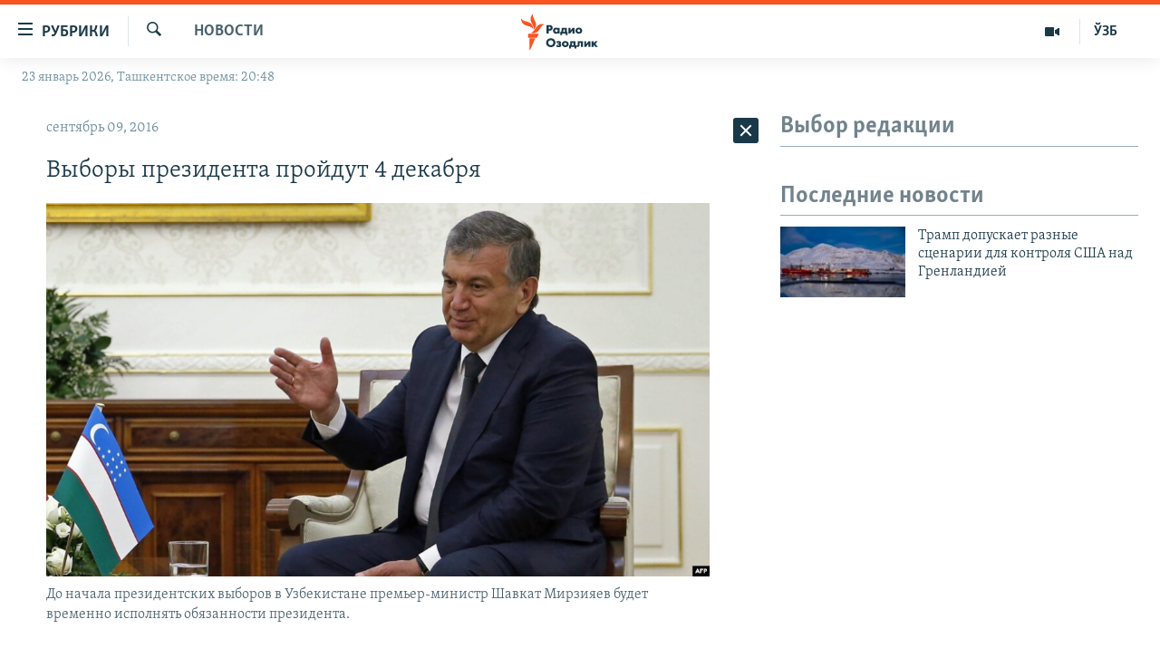

--- FILE ---
content_type: text/html; charset=utf-8
request_url: https://t.me/dsns_telegram/43248?embed=1
body_size: 6196
content:
<!DOCTYPE html>
<html>
  <head>
    <meta charset="utf-8">
    <title>Telegram Widget</title>
    <base target="_blank">
    <script>document.cookie="stel_dt="+encodeURIComponent((new Date).getTimezoneOffset())+";path=/;max-age=31536000;samesite=None;secure"</script><script>
try { if (window.localStorage && localStorage["stel_tme_token"]) {
  var arr = [];
  for (var i = 0; i < localStorage.length; i++) {
    var key = localStorage.key(i);
    arr.push(encodeURIComponent(key) + '=' + encodeURIComponent(localStorage[key]));
  }
  var ls = arr.join('; ');
  var xhr = new XMLHttpRequest();
  xhr.open('GET', location.href);
  xhr.setRequestHeader('X-Requested-With', 'relogin');
  xhr.setRequestHeader('X-Local-Storage', ls);
  xhr.onreadystatechange = function() {
    if (xhr.readyState == 4) {
      if (typeof xhr.responseBody == 'undefined' && xhr.responseText) {
        document.write(xhr.responseText);
        document.close();
      }
    }
  };
  xhr.withCredentials = true;
  xhr.send();
  document.close();
  document.open();
  console.log('xhr reload');
} } catch (e) {}
</script>
    <meta name="viewport" content="width=device-width, initial-scale=1.0, minimum-scale=1.0, maximum-scale=1.0, user-scalable=no" />
    <meta name="format-detection" content="telephone=no" />
    <meta http-equiv="X-UA-Compatible" content="IE=edge" />
    <meta name="MobileOptimized" content="176" />
    <meta name="HandheldFriendly" content="True" />
    <meta name="robots" content="noindex, nofollow" />
    
    <link rel="icon" type="image/svg+xml" href="//telegram.org/img/website_icon.svg?4">
<link rel="apple-touch-icon" sizes="180x180" href="//telegram.org/img/apple-touch-icon.png">
<link rel="icon" type="image/png" sizes="32x32" href="//telegram.org/img/favicon-32x32.png">
<link rel="icon" type="image/png" sizes="16x16" href="//telegram.org/img/favicon-16x16.png">
<link rel="alternate icon" href="//telegram.org/img/favicon.ico" type="image/x-icon" />
    <link href="//telegram.org/css/font-roboto.css?1" rel="stylesheet" type="text/css">
    <link href="//telegram.org/css/widget-frame.css?72" rel="stylesheet" media="screen">
    
    <style>
:root {
  color-scheme: light;
}        .user-color-12 {
          --user-line-gradient: repeating-linear-gradient(-45deg, #3391d4 0px, #3391d4 5px, #7dd3f0 5px, #7dd3f0 10px);
          --user-accent-color: #3391d4;
          --user-background: #3391d41f;
        }        .user-color-10 {
          --user-line-gradient: repeating-linear-gradient(-45deg, #27a910 0px, #27a910 5px, #a7dc57 5px, #a7dc57 10px);
          --user-accent-color: #27a910;
          --user-background: #27a9101f;
        }        .user-color-8 {
          --user-line-gradient: repeating-linear-gradient(-45deg, #e0802b 0px, #e0802b 5px, #fac534 5px, #fac534 10px);
          --user-accent-color: #e0802b;
          --user-background: #e0802b1f;
        }        .user-color-7 {
          --user-line-gradient: repeating-linear-gradient(-45deg, #e15052 0px, #e15052 5px, #f9ae63 5px, #f9ae63 10px);
          --user-accent-color: #e15052;
          --user-background: #e150521f;
        }        .user-color-9 {
          --user-line-gradient: repeating-linear-gradient(-45deg, #a05ff3 0px, #a05ff3 5px, #f48fff 5px, #f48fff 10px);
          --user-accent-color: #a05ff3;
          --user-background: #a05ff31f;
        }        .user-color-11 {
          --user-line-gradient: repeating-linear-gradient(-45deg, #27acce 0px, #27acce 5px, #82e8d6 5px, #82e8d6 10px);
          --user-accent-color: #27acce;
          --user-background: #27acce1f;
        }        .user-color-13 {
          --user-line-gradient: repeating-linear-gradient(-45deg, #dd4371 0px, #dd4371 5px, #ffbe9f 5px, #ffbe9f 10px);
          --user-accent-color: #dd4371;
          --user-background: #dd43711f;
        }        .user-color-14 {
          --user-line-gradient: repeating-linear-gradient(-45deg, #247bed 0px, #247bed 5px, #f04856 5px, #f04856 10px, #ffffff 10px, #ffffff 15px);
          --user-accent-color: #247bed;
          --user-background: #247bed1f;
        }        .user-color-15 {
          --user-line-gradient: repeating-linear-gradient(-45deg, #d67722 0px, #d67722 5px, #1ea011 5px, #1ea011 10px, #ffffff 10px, #ffffff 15px);
          --user-accent-color: #d67722;
          --user-background: #d677221f;
        }        .user-color-16 {
          --user-line-gradient: repeating-linear-gradient(-45deg, #179e42 0px, #179e42 5px, #e84a3f 5px, #e84a3f 10px, #ffffff 10px, #ffffff 15px);
          --user-accent-color: #179e42;
          --user-background: #179e421f;
        }        .user-color-17 {
          --user-line-gradient: repeating-linear-gradient(-45deg, #2894af 0px, #2894af 5px, #6fc456 5px, #6fc456 10px, #ffffff 10px, #ffffff 15px);
          --user-accent-color: #2894af;
          --user-background: #2894af1f;
        }        .user-color-18 {
          --user-line-gradient: repeating-linear-gradient(-45deg, #0c9ab3 0px, #0c9ab3 5px, #ffad95 5px, #ffad95 10px, #ffe6b5 10px, #ffe6b5 15px);
          --user-accent-color: #0c9ab3;
          --user-background: #0c9ab31f;
        }        .user-color-19 {
          --user-line-gradient: repeating-linear-gradient(-45deg, #7757d6 0px, #7757d6 5px, #f79610 5px, #f79610 10px, #ffde8e 10px, #ffde8e 15px);
          --user-accent-color: #7757d6;
          --user-background: #7757d61f;
        }        .user-color-20 {
          --user-line-gradient: repeating-linear-gradient(-45deg, #1585cf 0px, #1585cf 5px, #f2ab1d 5px, #f2ab1d 10px, #ffffff 10px, #ffffff 15px);
          --user-accent-color: #1585cf;
          --user-background: #1585cf1f;
        }        body.dark .user-color-12, html.theme_dark .user-color-12 {
          --user-line-gradient: repeating-linear-gradient(-45deg, #52bfff 0px, #52bfff 5px, #0b5494 5px, #0b5494 10px);
          --user-accent-color: #52bfff;
          --user-background: #52bfff1f;
        }        body.dark .user-color-10, html.theme_dark .user-color-10 {
          --user-line-gradient: repeating-linear-gradient(-45deg, #a7eb6e 0px, #a7eb6e 5px, #167e2d 5px, #167e2d 10px);
          --user-accent-color: #a7eb6e;
          --user-background: #a7eb6e1f;
        }        body.dark .user-color-8, html.theme_dark .user-color-8 {
          --user-line-gradient: repeating-linear-gradient(-45deg, #ecb04e 0px, #ecb04e 5px, #c35714 5px, #c35714 10px);
          --user-accent-color: #ecb04e;
          --user-background: #ecb04e1f;
        }        body.dark .user-color-7, html.theme_dark .user-color-7 {
          --user-line-gradient: repeating-linear-gradient(-45deg, #ff9380 0px, #ff9380 5px, #992f37 5px, #992f37 10px);
          --user-accent-color: #ff9380;
          --user-background: #ff93801f;
        }        body.dark .user-color-9, html.theme_dark .user-color-9 {
          --user-line-gradient: repeating-linear-gradient(-45deg, #c697ff 0px, #c697ff 5px, #5e31c8 5px, #5e31c8 10px);
          --user-accent-color: #c697ff;
          --user-background: #c697ff1f;
        }        body.dark .user-color-11, html.theme_dark .user-color-11 {
          --user-line-gradient: repeating-linear-gradient(-45deg, #40d8d0 0px, #40d8d0 5px, #045c7f 5px, #045c7f 10px);
          --user-accent-color: #40d8d0;
          --user-background: #40d8d01f;
        }        body.dark .user-color-13, html.theme_dark .user-color-13 {
          --user-line-gradient: repeating-linear-gradient(-45deg, #ff86a6 0px, #ff86a6 5px, #8e366e 5px, #8e366e 10px);
          --user-accent-color: #ff86a6;
          --user-background: #ff86a61f;
        }        body.dark .user-color-14, html.theme_dark .user-color-14 {
          --user-line-gradient: repeating-linear-gradient(-45deg, #3fa2fe 0px, #3fa2fe 5px, #e5424f 5px, #e5424f 10px, #ffffff 10px, #ffffff 15px);
          --user-accent-color: #3fa2fe;
          --user-background: #3fa2fe1f;
        }        body.dark .user-color-15, html.theme_dark .user-color-15 {
          --user-line-gradient: repeating-linear-gradient(-45deg, #ff905e 0px, #ff905e 5px, #32a527 5px, #32a527 10px, #ffffff 10px, #ffffff 15px);
          --user-accent-color: #ff905e;
          --user-background: #ff905e1f;
        }        body.dark .user-color-16, html.theme_dark .user-color-16 {
          --user-line-gradient: repeating-linear-gradient(-45deg, #66d364 0px, #66d364 5px, #d5444f 5px, #d5444f 10px, #ffffff 10px, #ffffff 15px);
          --user-accent-color: #66d364;
          --user-background: #66d3641f;
        }        body.dark .user-color-17, html.theme_dark .user-color-17 {
          --user-line-gradient: repeating-linear-gradient(-45deg, #22bce2 0px, #22bce2 5px, #3da240 5px, #3da240 10px, #ffffff 10px, #ffffff 15px);
          --user-accent-color: #22bce2;
          --user-background: #22bce21f;
        }        body.dark .user-color-18, html.theme_dark .user-color-18 {
          --user-line-gradient: repeating-linear-gradient(-45deg, #22bce2 0px, #22bce2 5px, #ff9778 5px, #ff9778 10px, #ffda6b 10px, #ffda6b 15px);
          --user-accent-color: #22bce2;
          --user-background: #22bce21f;
        }        body.dark .user-color-19, html.theme_dark .user-color-19 {
          --user-line-gradient: repeating-linear-gradient(-45deg, #9791ff 0px, #9791ff 5px, #f2731d 5px, #f2731d 10px, #ffdb59 10px, #ffdb59 15px);
          --user-accent-color: #9791ff;
          --user-background: #9791ff1f;
        }        body.dark .user-color-20, html.theme_dark .user-color-20 {
          --user-line-gradient: repeating-linear-gradient(-45deg, #3da6eb 0px, #3da6eb 5px, #eea51d 5px, #eea51d 10px, #ffffff 10px, #ffffff 15px);
          --user-accent-color: #3da6eb;
          --user-background: #3da6eb1f;
        }.user-color-6, .user-color-4, .user-color-2, .user-color-0, .user-color-1, .user-color-3, .user-color-5,   .user-color-default {
    --user-accent-color: var(--accent-color);
    --user-accent-background: var(--accent-background);
    --user-line-gradient: linear-gradient(45deg, var(--accent-color), var(--accent-color));
  }</style>
    <script>TBaseUrl='//telegram.org/';</script>
  </head>
  <body class="widget_frame_base tgme_widget body_widget_post emoji_image nodark">
    <div class="tgme_widget_message text_not_supported_wrap js-widget_message" data-post="dsns_telegram/43248" data-view="eyJjIjotMTE1MjA1ODM1MywicCI6IjQzMjQ4ZyIsInQiOjE3NjkxODMzMzQsImgiOiI0OWY4YjAyMTZkNGQ0MzA4NWIifQ" data-peer="c1152058353_1281462090986908019" data-peer-hash="b48db7467ca9cbe0f6" data-post-id="43248">
  <div class="tgme_widget_message_user"><a href="https://t.me/dsns_telegram"><i class="tgme_widget_message_user_photo bgcolor5" data-content="Д"><img src="https://cdn4.telesco.pe/file/[base64].jpg"></i></a></div>
  <div class="tgme_widget_message_bubble">
    <a class="tgme_widget_message_bubble_logo" href="//core.telegram.org/widgets"></a>
        <i class="tgme_widget_message_bubble_tail">
      <svg class="bubble_icon" width="9px" height="20px" viewBox="0 0 9 20">
        <g fill="none">
          <path class="background" fill="#ffffff" d="M8,1 L9,1 L9,20 L8,20 L8,18 C7.807,15.161 7.124,12.233 5.950,9.218 C5.046,6.893 3.504,4.733 1.325,2.738 L1.325,2.738 C0.917,2.365 0.89,1.732 1.263,1.325 C1.452,1.118 1.72,1 2,1 L8,1 Z"></path>
          <path class="border_1x" fill="#d7e3ec" d="M9,1 L2,1 C1.72,1 1.452,1.118 1.263,1.325 C0.89,1.732 0.917,2.365 1.325,2.738 C3.504,4.733 5.046,6.893 5.95,9.218 C7.124,12.233 7.807,15.161 8,18 L8,20 L9,20 L9,1 Z M2,0 L9,0 L9,20 L7,20 L7,20 L7.002,18.068 C6.816,15.333 6.156,12.504 5.018,9.58 C4.172,7.406 2.72,5.371 0.649,3.475 C-0.165,2.729 -0.221,1.464 0.525,0.649 C0.904,0.236 1.439,0 2,0 Z"></path>
          <path class="border_2x" d="M9,1 L2,1 C1.72,1 1.452,1.118 1.263,1.325 C0.89,1.732 0.917,2.365 1.325,2.738 C3.504,4.733 5.046,6.893 5.95,9.218 C7.124,12.233 7.807,15.161 8,18 L8,20 L9,20 L9,1 Z M2,0.5 L9,0.5 L9,20 L7.5,20 L7.5,20 L7.501,18.034 C7.312,15.247 6.64,12.369 5.484,9.399 C4.609,7.15 3.112,5.052 0.987,3.106 C0.376,2.547 0.334,1.598 0.894,0.987 C1.178,0.677 1.579,0.5 2,0.5 Z"></path>
          <path class="border_3x" d="M9,1 L2,1 C1.72,1 1.452,1.118 1.263,1.325 C0.89,1.732 0.917,2.365 1.325,2.738 C3.504,4.733 5.046,6.893 5.95,9.218 C7.124,12.233 7.807,15.161 8,18 L8,20 L9,20 L9,1 Z M2,0.667 L9,0.667 L9,20 L7.667,20 L7.667,20 L7.668,18.023 C7.477,15.218 6.802,12.324 5.64,9.338 C4.755,7.064 3.243,4.946 1.1,2.983 C0.557,2.486 0.52,1.643 1.017,1.1 C1.269,0.824 1.626,0.667 2,0.667 Z"></path>
        </g>
      </svg>
    </i>
    <div class="tgme_widget_message_author accent_color"><a class="tgme_widget_message_owner_name" href="https://t.me/dsns_telegram"><span dir="auto">ДСНС України</span></a><a class="tgme_widget_message_owner_labels" href="https://t.me/dsns_telegram"><i class="verified-icon"> ✔</i></a></div>


<div class="tgme_widget_message_grouped_wrap js-message_grouped_wrap" data-margin-w="2" data-margin-h="2" style="width:453px;">
  <div class="tgme_widget_message_grouped js-message_grouped" style="padding-top:133.333%">
    <div class="tgme_widget_message_grouped_layer js-message_grouped_layer" style="width:453px;height:604px">
      <a class="tgme_widget_message_photo_wrap grouped_media_wrap blured js-message_photo" style="left:0px;top:0px;width:297px;height:604px;margin-right:2px;margin-bottom:0px;background-image:url('https://cdn4.telesco.pe/file/[base64].jpg')" data-ratio="0.74875" href="https://t.me/dsns_telegram/43248?single">
  <div class="grouped_media_helper" style="top:0;bottom:0;left:0px;right:0px;">
    <div class="tgme_widget_message_photo grouped_media" style="top:0;bottom:0;left:-78px;right:-78px;"></div>
  </div>
</a><a class="tgme_widget_message_photo_wrap grouped_media_wrap blured js-message_photo" style="left:299px;top:0px;width:154px;height:166px;margin-right:0px;margin-bottom:2px;background-image:url('https://cdn4.telesco.pe/file/[base64].jpg')" data-ratio="2.1505376344086" href="https://t.me/dsns_telegram/43249?single">
  <div class="grouped_media_helper" style="left:0;right:0;top:197px;bottom:197px;">
    <div class="tgme_widget_message_photo grouped_media" style="top:0;bottom:0;left:-102px;right:-101px;"></div>
  </div>
</a><a class="tgme_widget_message_photo_wrap grouped_media_wrap blured js-message_photo" style="left:299px;top:168px;width:154px;height:268px;margin-right:0px;margin-bottom:2px;background-image:url('https://cdn4.telesco.pe/file/[base64].jpg')" data-ratio="1.3355592654424" href="https://t.me/dsns_telegram/43250?single">
  <div class="grouped_media_helper" style="left:0;right:0;top:132px;bottom:133px;">
    <div class="tgme_widget_message_photo grouped_media" style="top:0;bottom:0;left:-102px;right:-102px;"></div>
  </div>
</a><a class="tgme_widget_message_photo_wrap grouped_media_wrap blured js-message_photo" style="left:299px;top:438px;width:154px;height:166px;margin-right:0px;margin-bottom:0px;background-image:url('https://cdn4.telesco.pe/file/[base64].jpg')" data-ratio="2.1505376344086" href="https://t.me/dsns_telegram/43251?single">
  <div class="grouped_media_helper" style="left:0;right:0;top:197px;bottom:197px;">
    <div class="tgme_widget_message_photo grouped_media" style="top:0;bottom:0;left:-102px;right:-101px;"></div>
  </div>
</a>
    </div>
  </div>
</div><div class="tgme_widget_message_text js-message_text" dir="auto"><div class="tgme_widget_message_text js-message_text" dir="auto"><b>ₚосія знову атакувала Одещину</b><br/><br/>Сьогодні вночі внаслідок влучання ворожих дронів виникли пожежі та руйнування в приватних домоволодіннях. <br/><br/><i class="emoji" style="background-image:url('//telegram.org/img/emoji/40/E296AB.png')"><b>▫️</b></i>В місцях влучань в Одеському районі сталось руйнування житлового будинку на площі 100 кв.м з подальшим загорянням, рятувальники оперативно ліквідували пожежу. <br/><br/><i class="emoji" style="background-image:url('//telegram.org/img/emoji/40/E296AB.png')"><b>▫️</b></i>Також пошкоджено дахи житлових будинків, надвірну споруду, 2 гаражі, 3 легкових автомобілі, паркан та газовий трубопровід без наступного загоряння. <br/><br/><i class="emoji" style="background-image:url('//telegram.org/img/emoji/40/E296AB.png')"><b>▫️</b></i>Ще за однією адресою сталось руйнування 2-х гаражів з подальшим загорянням, знищено легковий автомобіль та пошкоджено житловий будинок. <br/><br/><b>На щастя, загиблих та постраждалих немає </b><i class="emoji" style="background-image:url('//telegram.org/img/emoji/40/F09F998F.png')"><b>🙏</b></i></div></div>
<div class="tgme_widget_message_reactions js-message_reactions"><span class="tgme_reaction"><i class="emoji" style="background-image:url('//telegram.org/img/emoji/40/F09F98A2.png')"><b>😢</b></i>148</span><span class="tgme_reaction"><i class="emoji" style="background-image:url('//telegram.org/img/emoji/40/F09F918D.png')"><b>👍</b></i>11</span><span class="tgme_reaction"><i class="emoji" style="background-image:url('//telegram.org/img/emoji/40/F09F98B1.png')"><b>😱</b></i>8</span><span class="tgme_reaction"><i class="emoji" style="background-image:url('//telegram.org/img/emoji/40/E29DA4.png')"><b>❤</b></i>4</span></div><div class="tgme_widget_message_footer js-message_footer">
  <div class="tgme_widget_message_link accent_color"><a href="https://t.me/dsns_telegram/43248" class="link_anchor flex_ellipsis"><span class="ellipsis">t.me/dsns_telegram</span>/43248</a></div>
  <div class="tgme_widget_message_info js-message_info">
    <span class="tgme_widget_message_views">29.5K</span><span class="copyonly"> views</span><span class="tgme_widget_message_meta"><a class="tgme_widget_message_date" href="https://t.me/dsns_telegram/43248"><time datetime="2025-05-26T05:08:20+00:00" class="datetime">May 26, 2025 at 05:08</time></a></span>
  </div>
</div>
  </div>
  
</div>
    <script src="https://oauth.tg.dev/js/telegram-widget.js?22"></script>

    <script src="//telegram.org/js/widget-frame.js?65"></script>
    <script>TWidgetAuth.init({"api_url":"https:\/\/t.me\/api\/method?api_hash=1f4736830bf40aa915","upload_url":"https:\/\/t.me\/api\/upload?api_hash=bb48e314160fa63b3b","unauth":true,"bot_id":1288099309});
TWidgetPost.init();
try{var a=new XMLHttpRequest;a.open("POST","");a.setRequestHeader("Content-type","application/x-www-form-urlencoded");a.send("_rl=1")}catch(e){}
</script>
  </body>
</html>
<!-- page generated in 45.92ms -->
